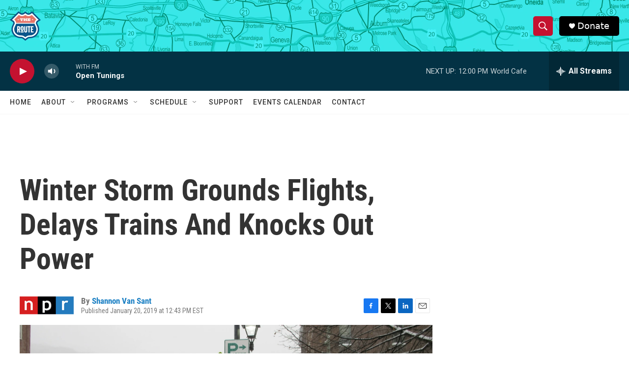

--- FILE ---
content_type: text/html; charset=utf-8
request_url: https://www.google.com/recaptcha/api2/aframe
body_size: 265
content:
<!DOCTYPE HTML><html><head><meta http-equiv="content-type" content="text/html; charset=UTF-8"></head><body><script nonce="cK9udoB1Yw23CojcBhtGug">/** Anti-fraud and anti-abuse applications only. See google.com/recaptcha */ try{var clients={'sodar':'https://pagead2.googlesyndication.com/pagead/sodar?'};window.addEventListener("message",function(a){try{if(a.source===window.parent){var b=JSON.parse(a.data);var c=clients[b['id']];if(c){var d=document.createElement('img');d.src=c+b['params']+'&rc='+(localStorage.getItem("rc::a")?sessionStorage.getItem("rc::b"):"");window.document.body.appendChild(d);sessionStorage.setItem("rc::e",parseInt(sessionStorage.getItem("rc::e")||0)+1);localStorage.setItem("rc::h",'1769699555398');}}}catch(b){}});window.parent.postMessage("_grecaptcha_ready", "*");}catch(b){}</script></body></html>